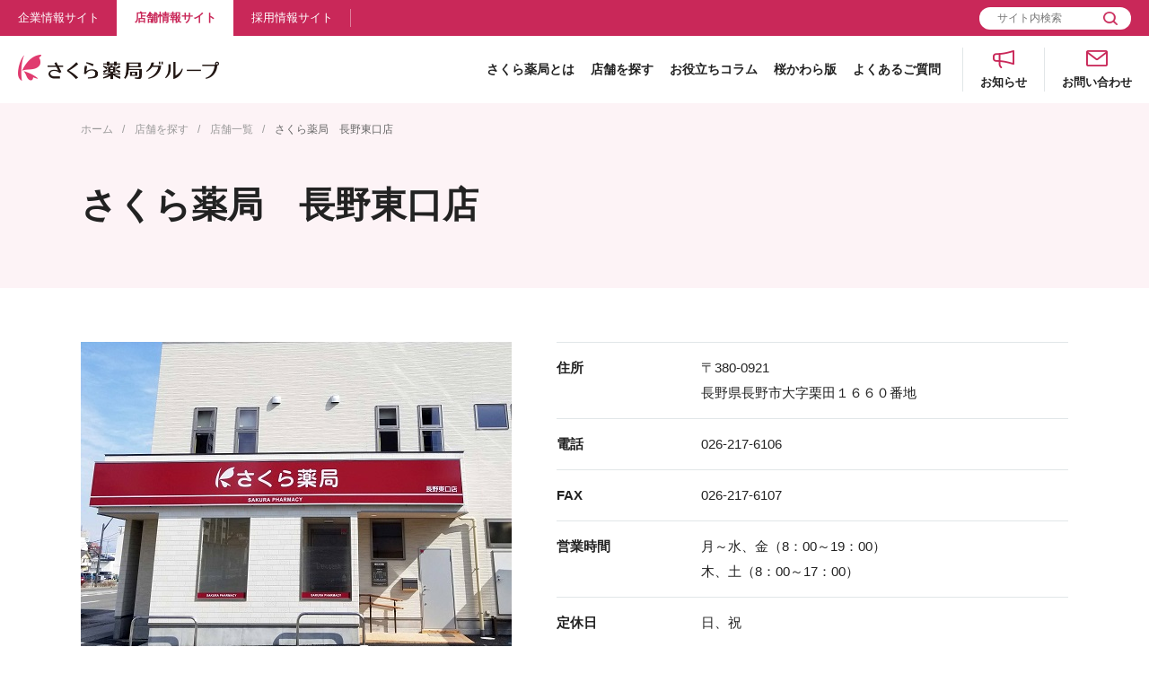

--- FILE ---
content_type: text/html; charset=UTF-8
request_url: https://www.kraft-net.co.jp/sakura/store/3559/
body_size: 38681
content:

<!DOCTYPE html>
<html lang="ja">
<head>
<meta charset="UTF-8">
<meta http-equiv="X-UA-Compatible" content="IE=edge">
<meta name="viewport" content="width=device-width,user-scalable=no">
<meta name="theme-color" content="#000000">
<meta name="format-detection" content="telephone=no,email=no,address=no">
<!-- InstanceBeginEditable name="pageInfo" -->

<!-- InstanceEndEditable -->
<link rel="shortcut icon" href="/favicon.ico" type="image/x-icon">
<link rel="apple-touch-icon-precomposed" href="/apple-touch-icon-precomposed.png">
<link rel="icon" href="/apple-touch-icon-precomposed.png">
<link rel="stylesheet" href="/common/css/all.css">
<!-- InstanceBeginEditable name="head" -->

<link rel="stylesheet" href="/sakura/search/css/detail.css">

<!-- InstanceEndEditable -->
<!-- Google Tag Manager -->
<script>(function(w,d,s,l,i){w[l]=w[l]||[];w[l].push({'gtm.start':
new Date().getTime(),event:'gtm.js'});var f=d.getElementsByTagName(s)[0],
j=d.createElement(s),dl=l!='dataLayer'?'&l='+l:'';j.async=true;j.src=
'https://www.googletagmanager.com/gtm.js?id='+i+dl;f.parentNode.insertBefore(j,f);
})(window,document,'script','dataLayer','GTM-WXCCVTNR');</script>
<!-- End Google Tag Manager -->

<script>(function(i,s,o,g,r,a,m){i['GoogleAnalyticsObject']=r;i[r]=i[r]||function(){(i[r].q=i[r].q||[]).push(arguments)},i[r].l=1*new Date();a=s.createElement(o),m=s.getElementsByTagName(o)[0];a.async=1;a.src=g;m.parentNode.insertBefore(a,m)})(window,document,'script','//www.google-analytics.com/analytics.js','ga');ga('create', 'UA-40606199-1', 'auto');ga('send', 'pageview');</script>	<style>img:is([sizes="auto" i], [sizes^="auto," i]) { contain-intrinsic-size: 3000px 1500px }</style>
	
		<!-- All in One SEO 4.8.7.2 - aioseo.com -->
		<title>さくら薬局 長野東口店 - さくら薬局グループ</title>
	<meta name="description" content="長野県長野市にある「さくら薬局 さくら薬局 長野東口店」のホームページです。すべての医療機関の処方せん調剤を承ります。営業時間や店舗までの地図はこのページからご確認ください。- 新型コロナウイルス抗原検査キット" />
	<meta name="robots" content="max-image-preview:large" />
	<link rel="canonical" href="https://www.kraft-net.co.jp/sakura/store/3559/" />
	<meta name="generator" content="All in One SEO (AIOSEO) 4.8.7.2" />
		<script type="application/ld+json" class="aioseo-schema">
			{"@context":"https:\/\/schema.org","@graph":[{"@type":"BreadcrumbList","@id":"https:\/\/www.kraft-net.co.jp\/sakura\/store\/3559\/#breadcrumblist","itemListElement":[{"@type":"ListItem","@id":"https:\/\/www.kraft-net.co.jp#listItem","position":1,"name":"\u30db\u30fc\u30e0","item":"https:\/\/www.kraft-net.co.jp","nextItem":{"@type":"ListItem","@id":"https:\/\/www.kraft-net.co.jp\/store_cat\/hinin\/#listItem","name":"\u7dca\u6025\u907f\u598a\u85ac\u8abf\u5264\u5bfe\u5fdc\u5e97"}},{"@type":"ListItem","@id":"https:\/\/www.kraft-net.co.jp\/store_cat\/hinin\/#listItem","position":2,"name":"\u7dca\u6025\u907f\u598a\u85ac\u8abf\u5264\u5bfe\u5fdc\u5e97","item":"https:\/\/www.kraft-net.co.jp\/store_cat\/hinin\/","nextItem":{"@type":"ListItem","@id":"https:\/\/www.kraft-net.co.jp\/sakura\/store\/3559\/#listItem","name":"\u3055\u304f\u3089\u85ac\u5c40\u3000\u9577\u91ce\u6771\u53e3\u5e97"},"previousItem":{"@type":"ListItem","@id":"https:\/\/www.kraft-net.co.jp#listItem","name":"\u30db\u30fc\u30e0"}},{"@type":"ListItem","@id":"https:\/\/www.kraft-net.co.jp\/sakura\/store\/3559\/#listItem","position":3,"name":"\u3055\u304f\u3089\u85ac\u5c40\u3000\u9577\u91ce\u6771\u53e3\u5e97","previousItem":{"@type":"ListItem","@id":"https:\/\/www.kraft-net.co.jp\/store_cat\/hinin\/#listItem","name":"\u7dca\u6025\u907f\u598a\u85ac\u8abf\u5264\u5bfe\u5fdc\u5e97"}}]},{"@type":"Organization","@id":"https:\/\/www.kraft-net.co.jp\/#organization","name":"\u3055\u304f\u3089\u85ac\u5c40\u30b0\u30eb\u30fc\u30d7","url":"https:\/\/www.kraft-net.co.jp\/"},{"@type":"WebPage","@id":"https:\/\/www.kraft-net.co.jp\/sakura\/store\/3559\/#webpage","url":"https:\/\/www.kraft-net.co.jp\/sakura\/store\/3559\/","name":"\u3055\u304f\u3089\u85ac\u5c40 \u9577\u91ce\u6771\u53e3\u5e97 - \u3055\u304f\u3089\u85ac\u5c40\u30b0\u30eb\u30fc\u30d7","description":"\u9577\u91ce\u770c\u9577\u91ce\u5e02\u306b\u3042\u308b\u300c\u3055\u304f\u3089\u85ac\u5c40 \u3055\u304f\u3089\u85ac\u5c40 \u9577\u91ce\u6771\u53e3\u5e97\u300d\u306e\u30db\u30fc\u30e0\u30da\u30fc\u30b8\u3067\u3059\u3002\u3059\u3079\u3066\u306e\u533b\u7642\u6a5f\u95a2\u306e\u51e6\u65b9\u305b\u3093\u8abf\u5264\u3092\u627f\u308a\u307e\u3059\u3002\u55b6\u696d\u6642\u9593\u3084\u5e97\u8217\u307e\u3067\u306e\u5730\u56f3\u306f\u3053\u306e\u30da\u30fc\u30b8\u304b\u3089\u3054\u78ba\u8a8d\u304f\u3060\u3055\u3044\u3002- \u65b0\u578b\u30b3\u30ed\u30ca\u30a6\u30a4\u30eb\u30b9\u6297\u539f\u691c\u67fb\u30ad\u30c3\u30c8","inLanguage":"ja","isPartOf":{"@id":"https:\/\/www.kraft-net.co.jp\/#website"},"breadcrumb":{"@id":"https:\/\/www.kraft-net.co.jp\/sakura\/store\/3559\/#breadcrumblist"},"datePublished":"2026-01-13T09:07:17+09:00","dateModified":"2026-01-13T09:09:44+09:00"},{"@type":"WebSite","@id":"https:\/\/www.kraft-net.co.jp\/#website","url":"https:\/\/www.kraft-net.co.jp\/","name":"\u3055\u304f\u3089\u85ac\u5c40\u30b0\u30eb\u30fc\u30d7","inLanguage":"ja","publisher":{"@id":"https:\/\/www.kraft-net.co.jp\/#organization"}}]}
		</script>
		<!-- All in One SEO -->

<script type="text/javascript">
	window._se_plugin_version = '8.1.9';
</script>
</head>

<body id="page-top" itemscope itemtype="http://schema.org/WebPage" >
<!-- Google Tag Manager (noscript) -->
<noscript><iframe src="https://www.googletagmanager.com/ns.html?id=GTM-WXCCVTNR"
height="0" width="0" style="display:none;visibility:hidden"></iframe></noscript>
<!-- End Google Tag Manager (noscript) --><div class="page-container single-column">

<header class="header" itemscope itemtype="http://schema.org/WPHeader">
  <div class="header_up">
    <ul class="header_up_nav">
      <li class="header_up_nav_item"><a href="/company/"><span>企業情報サイト</span></a></li>
      <li class="header_up_nav_item is-current"><a href="/sakura/"><span>店舗情報サイト</span></a></li>
      <li class="header_up_nav_item"><a href="/recruit/"><span>採用情報サイト</span></a></li>
    </ul>
    <div class="header_up_form_wrap">
      <div class="header_up_form">
        <form class="header_up_form_inner" id="head_search" method="get" action="/sitesearch/">
          <input class="header_up_form_confirm" type="text" name="search" value="" placeholder="サイト内検索">
          <input class="header_up_form_submit" type="submit" value="検索">
        </form>
      </div>
    </div>
  </div>


  <div class="header_down">
    <h1 class="header_logo">
      <a href="/">
        <img src="/common/img/layout/logo.png" alt="さくら薬局グループ">
      </a>
    </h1>
    <div class="header_down_nav_wrap">
      <ul class="header_down_nav">
        <li>
          <p class="header_down_nav_trigger"><a href="/sakura/about/">さくら薬局とは</a></p>
        </li>
        <li>
          <p class="header_down_nav_trigger"><a href="/sakura/search/">店舗を探す</a></p>
        </li>
        <li>
          <p class="header_down_nav_trigger"><a href="/sakura/column/">お役立ちコラム</a></p>
          <div class="header_down_nav_balloon type-02">
            <div class="header_down_nav_balloon_inner">
              <ul class="header_down_nav_balloon_list">
                <li><a href="/sakura/column/yakushokudogen/">薬食同源</a></li>
                <li><a href="/sakura/column/#tab01">POCO</a></li>
                <li><a href="/sakura/column/#tab02">おすすめRecipe</a></li>
              </ul>
            </div>
          </div>
        </li>
        <li>
          <p class="header_down_nav_trigger"><a href="/sakura/kawaraban/">桜かわら版</a></p>
        </li>
        <li>
          <p class="header_down_nav_trigger"><a href="/sakura/faq/">よくあるご質問</a></p>
        </li>
      </ul>
      <p class="header_down_nav_icon type-news"><a href="/news/"><span>お知らせ</span></a></p>
      <p class="header_down_nav_icon type-contact"><a href="/contact/"><span>お問い合わせ</span></a></p>
    </div>
  </div>


  <div class="header_sp">
    <p class="header_logo">
      <a href="/">
        <img src="/common/img/layout/logo.png" alt="さくら薬局グループ">
      </a>
    </p>

    <p class="header_burger_sp js-humburger"><a href="javascript:void(0);">（メニュー開閉）</a></p>

    <nav class="globalnav">
      <p class="globalnav_link"><a href="/sakura/">店舗情報サイト</a></p>

      <div class="globalnav_accordion">
        <p class="globalnav_accordion_trigger opt-notrigger">
          <a class="js-accordion_trigger" href="/sakura/about/">
            さくら薬局とは
          </a>
        </p>
      </div>

      <div class="globalnav_accordion">
        <p class="globalnav_accordion_trigger opt-notrigger">
          <a class="js-accordion_trigger" href="/sakura/search/">
            店舗を探す
          </a>
        </p>
      </div>

      <div class="globalnav_accordion js-accordion">
        <p class="globalnav_accordion_trigger">
          <a class="js-accordion_trigger" href="#accordion01">
            お役立ちコラム
          </a>
        </p>
        <div class="globalnav_accordion_target js-accordion_target" id="accordion01">
          <ul class="globalnav_accordion_list">
            <li><a href="/sakura/column/yakushokudogen/">薬食同源</a></li>
            <li><a href="/sakura/column/#tab01">POCO</a></li>
            <li><a href="/sakura/column/#tab02">おすすめRecipe</a></li>
          </ul>
        </div>

      </div>

      <div class="globalnav_accordion">
        <p class="globalnav_accordion_trigger opt-notrigger">
          <a class="js-accordion_trigger" href="/sakura/kawaraban/">
            桜かわら版
          </a>
        </p>
      </div>

      <div class="globalnav_accordion">
        <p class="globalnav_accordion_trigger opt-notrigger">
          <a class="js-accordion_trigger" href="/sakura/faq/">
            よくあるご質問
          </a>
        </p>
      </div>

      <ul class="globalnav_linklist">
        <li><a href="/news/">お知らせ</a></li>
        <li><a href="/contact/">お問い合わせ</a></li>
      </ul>

      <ul class="globalnav_conversion">
        <li><a href="/company/">企業情報サイト</a></li>
        <li><a href="/recruit/">採用情報サイト</a></li>
      </ul>

      <div class="globalnav_form_wrap opt-common">
        <div class="globalnav_form">
          <form class="globalnav_form_inner" id="head_search" method="get" action="/sitesearch/">
            <input class="globalnav_form_confirm" type="text" name="search" value="" placeholder="サイト内検索">
            <input class="globalnav_form_submit" type="submit" value="検索">
          </form>
        </div>
      </div>
    </nav>
  </div>
<!-- /.header -->
</header>



<nav class="breadcrumbs">
  <ol itemscope itemtype="http://schema.org/BreadcrumbList">
<!-- InstanceBeginEditable name="breadcrumbs" -->
    <li itemprop="itemListElement" itemscope itemtype="http://schema.org/ListItem">
      <a href="/sakura/" itemprop="item"><span itemprop="name">ホーム</span></a>
      <meta itemprop="position" content="1">
    </li>

    <li itemprop="itemListElement" itemscope itemtype="http://schema.org/ListItem">
      <a href="/sakura/search/" itemprop="item"><span itemprop="name">店舗を探す</span></a>
      <meta itemprop="position" content="2">
    </li>

        <li itemprop="itemListElement" itemscope itemtype="http://schema.org/ListItem">
      <a href="/sakura/search/result/" itemprop="item"><span itemprop="name">店舗一覧</span></a>
      <meta itemprop="position" content="3">
    </li>

    <li itemprop="itemListElement" itemscope itemtype="http://schema.org/ListItem">
      <span itemprop="name">さくら薬局　長野東口店</span>
      <meta itemprop="position" content="4">
    </li>
<!-- InstanceEndEditable -->
  </ol>
<!-- /.breadcrumbs -->
</nav>


<div class="content">
  <main class="main-content" itemprop="mainContentOfPage" itemscope itemtype="http://schema.org/WebPageElement">
<!-- InstanceBeginEditable name="mainContent" -->
    <div class="mod_title_page">
      <div class="content-inner">
        <h1>さくら薬局　長野東口店</h1>
      </div>
    </div>


    <section>
      <div class="content-inner">
        <div class="detail">
                    <figure class="detail_figure">
            <img src="https://www.kraft-net.co.jp/img/store/3559_store.jpg" alt="さくら薬局　長野東口店の店舗画像">
          </figure>
          <table class="detail_overview">
            <tbody>
              <tr>
                <th>住所</th>
                <td>〒380-0921<BR>長野県長野市大字栗田１６６０番地</td>
              </tr>
              <tr>
                <th>電話</th>
                <td>026-217-6106</td>
              </tr>
              <tr>
                <th>FAX</th>
                <td>026-217-6107</td>
              </tr>
              <tr>
                <th>営業時間</th>
                <td>月～水、金（8：00～19：00）<BR>木、土（8：00～17：00）</td>
              </tr>
              <tr>
                <th>定休日</th>
                <td>日、祝</td>
              </tr>
              <tr>
                <th>交通手段</th>
                <td>・JR 長野駅より徒歩5分</td>
              </tr>
            </tbody>
          </table>
        </div>
        
              </div>
    </section>

          <section class="detail_section">
        <div class="content-inner">
          <div class="mod_title_local">
            <h3>対応サービス</h3>
          </div>

          <ul class="detail_category">
                          <li class="js-balloonParent" area-expanded="false">
                <p class="detail_category_btn"><span>緊急避妊薬調剤対応店</span></p>
                <div class="detail_category_baloon">
                  <p class="detail_category_baloon_text">医師のオンライン診療にて処方された緊急妊薬の調剤が対応可能な薬局です。</p>                                  </div>
              </li>
                          <li class="js-balloonParent" area-expanded="false">
                <p class="detail_category_btn"><span>オンライン資格確認対応店</span></p>
                <div class="detail_category_baloon">
                  <p class="detail_category_baloon_text">同意いただくことで、患者様の医療保険への加入状況、特定健診情報、お薬の情報などを確認し、健康管理のサポートをいたします。</p>                                  </div>
              </li>
                          <li class="js-balloonParent" area-expanded="false">
                <p class="detail_category_btn"><span>電子処方箋対応店</span></p>
                <div class="detail_category_baloon">
                  <p class="detail_category_baloon_text">電子処方箋の受付が可能な薬局です。</p>                                  </div>
              </li>
                          <li class="js-balloonParent" area-expanded="false">
                <p class="detail_category_btn"><span>駐車場あり</span></p>
                <div class="detail_category_baloon">
                  <p class="detail_category_baloon_text">専用駐車場を完備しています。
場所や台数は各薬局におたずね下さい。</p>                                  </div>
              </li>
                          <li class="js-balloonParent" area-expanded="false">
                <p class="detail_category_btn"><span>バリアフリー</span></p>
                <div class="detail_category_baloon">
                  <p class="detail_category_baloon_text">店舗入り口の段差を無くし、体の不自由な方の出入りに配慮したつくりとなっています。</p>                                  </div>
              </li>
                          <li class="js-balloonParent" area-expanded="false">
                <p class="detail_category_btn"><span>車いす対応トイレ設置店</span></p>
                <div class="detail_category_baloon">
                  <p class="detail_category_baloon_text">車椅子の方にもご利用いただけるトイレを設置しています。</p>                                  </div>
              </li>
                          <li class="js-balloonParent" area-expanded="false">
                <p class="detail_category_btn"><span>高度管理医療機器取扱店</span></p>
                <div class="detail_category_baloon">
                  <p class="detail_category_baloon_text">血糖測定器やコンタクトレンズを販売する許可を取っています。</p>                                  </div>
              </li>
                          <li class="js-balloonParent" area-expanded="false">
                <p class="detail_category_btn"><span>オンライン服薬指導対応店</span></p>
                <div class="detail_category_baloon">
                  <p class="detail_category_baloon_text">パソコンやスマートフォンのビデオチャット機能でお薬の説明が受けられます。詳細は各薬局におたずねください。</p>                                  </div>
              </li>
                          <li class="js-balloonParent" area-expanded="false">
                <p class="detail_category_btn"><span>クレジットカード対応店</span></p>
                <div class="detail_category_baloon">
                  <p class="detail_category_baloon_text">各社のクレジットカードがご利用いただけます。</p>                                  </div>
              </li>
                          <li class="js-balloonParent" area-expanded="false">
                <p class="detail_category_btn"><span>電子マネー対応店</span></p>
                <div class="detail_category_baloon">
                  <p class="detail_category_baloon_text">交通系ICカードでのお支払いが可能です。</p>                                  </div>
              </li>
                          <li class="js-balloonParent" area-expanded="false">
                <p class="detail_category_btn"><span>バーコード決済対応店</span></p>
                <div class="detail_category_baloon">
                  <p class="detail_category_baloon_text">ｄ払い、PayPay、auPAY、楽天Payの利用が可能です。</p>                                  </div>
              </li>
                          <li class="js-balloonParent" area-expanded="false">
                <p class="detail_category_btn"><span>医療用抗原検査キット取扱店</span></p>
                <div class="detail_category_baloon">
                  <p class="detail_category_baloon_text">新型コロナウィルス抗原検査キット（医療用）を取り扱っています。詳細は各薬局でお尋ねください。</p>                                  </div>
              </li>
                      </ul>
        </div>
      </section>
    
    <section class="detail_section"><div class="content-inner"></div><ul class="detail_freespace_link-app"><li><a href="/sakura/about/app/"><img src="/img/store_banner01.png" alt="さくら薬局 健康おくすり手帳"></a></li></ul></section>
          <section class="detail_section">
        <div class="content-inner">
          <div class="mod_title_local">
            <h3>アクセス</h3>
          </div>

          <div class="detail_map">
            <iframe src="https://maps.google.co.jp/maps?output=embed&zoom=14&q=36.639625,138.188550"></iframe>
          </div>
        </div>
      </section>
    
    <section class="detail_section"><div class="content-inner"></div><ul class="detail_freespace_link"><li><a href="https://recruit.kraft-net.co.jp/jobfind-pc/area/All?jobtype=00001%2C00002%2C00003%2C00004%2C00013%2C00014%2C00015" target="_blank"><img src="/img/store_banner02.png" alt="さくら薬局グループ　薬剤師 全国で募集中"></a></li><li><a href="https://recruit.kraft-net.co.jp/jobfind-pc/area/All?jobtype=00006%2C00005%2C00012" target="_blank"><img src="/img/store_banner03.png" alt="さくら薬局グループ　医療事務 全国で募集中"></a></li></ul></section>
          <section class="detail_section">
        <div class="content-inner">
          <p class="detail_freespace_text">災害や新興感染症の発生時に、医薬品の供給や地域の衛生管理等に対応する体制を確保しています。<br>都道府県等の行政機関、地域の医療機関から医薬品の供給等の協力要請があった場合には、地域の関係機関と連携し対応を行います。<br>当薬局は、質の高い医療提供するために、医療DXを活用し、さまざまな取り組みを積極的に行っています。具体的な取り組みは以下の通りです。<br>オンライン資格確認を行う体制を整備。マイナンバーカードの健康保険証利用を促進。患者様の医療保険への加入状況、特定健康診断情報やお薬の情報等を利用し、活用する体制を整備。<br></p>
        </div>
      </section>
    
          <section class="detail_section">
        <div class="content-inner">
          <p class="detail_freespace_text"><ul class="mod_linklist"><li><a href="/doc/store/3559_kjweb.pdf" target="_blank">保険医療機関における書面掲示はこちら<span class="mod_icon_pdf"></span></a></li></ul></p>
        </div>
      </section>
    
<!-- InstanceEndEditable -->
  <!-- /.main-content -->
  </main>


<!-- /.content -->
</div>

<footer class="footer" itemscope itemtype="http://schema.org/WPFooter">
  <div class="footer_up">
    <div class="footer_inner">
      <p class="footer_logo">
        <a href="/">
          <img src="/common/img/layout/logo.png" alt="さくら薬局グループ">
        </a>
      </p>

      <div class="footer_textarea">
        <ul class="footer_sidelist_pc">
          <li><a href="/">総合トップ</a></li>
          <li><a href="/company/">企業情報サイト</a></li>
          <li><a href="/sakura/">店舗情報サイト</a></li>
          <li><a href="/recruit/">採用情報サイト</a></li>
        </ul>

        <div class="footer_clm opt-sakura">
          <div class="footer_clm_item">
            <p class="footer_clm_link"><a href="/sakura/about/">さくら薬局とは</a></p>
          </div>

          <div class="footer_clm_item">
            <p class="footer_clm_link"><a href="/sakura/search/">店舗を探す</a></p>
          </div>

          <div class="footer_clm_item">
            <p class="footer_clm_link"><a href="/sakura/column/">お役立ちコラム</a></p>
            <ul class="footer_clm_list">
              <li><a href="/sakura/column/yakushokudogen/">薬食同源</a></li>
              <li><a href="/sakura/column/index.html#tab01">POCO</a></li>
              <li><a href="/sakura/column/index.html#tab02">おすすめRecipe</a></li>
            </ul>
          </div>

          <div class="footer_clm_item">
            <p class="footer_clm_link"><a href="/sakura/kawaraban/">桜かわら版</a></p>
          </div>

          <div class="footer_clm_item">
            <p class="footer_clm_link"><a href="/sakura/faq/">よくあるご質問</a></p>
          </div>

          <div class="footer_clm_item opt-outro">
            <p class="footer_clm_link"><a href="/news/">お知らせ</a></p>
            <p class="footer_clm_link"><a href="/contact/">お問い合わせ</a></p>
          </div>
        </div>

        <ul class="footer_sidelist_sp">
          <li><a href="/">総合トップ</a></li>
          <li><a href="/company/">企業情報サイト</a></li>
          <li><a href="/sakura/">店舗情報サイト</a></li>
          <li><a href="/recruit/">採用情報サイト</a></li>
        </ul>
      </div>
    </div>
  </div>

  <div class="footer_middle">
    <div class="footer_inner">
      <ul class="footer_middle_link">
        <li><a href="/site_map/">サイトマップ</a></li>
        <li><a href="/privacy_kraft/">個人情報の取り扱いについて</a></li>
        <li><a href="/disclaimer/">免責事項</a></li>
        <li><a href="/transaction/">特定商取引法に基づく表記</a></li>
        <li><a href="/common/pdf/healthmanagement.pdf">健康経営宣言</a></li>
        <li><a href="/common/pdf/customerharassment.pdf" target="_blank">カスタマーハラスメントに対する基本方針</a></li>
      </ul>
    </div>
  </div>

  <div class="footer_down">
    <div class="footer_inner">
      <p class="footer_copyright" itemprop="copyrightHolder" itemscope itemtype="http://schema.org/Organization">Copyright (c) KRAFT Inc. All Rights Reserved.</p>
    </div>
  </div>
<!-- /.footer -->
</footer>

<!-- /.page-container -->
</div>
<script src="/common/js/vendor/libs.js"></script>
<script src="/common/js/all.js"></script>
<!-- InstanceBeginEditable name="script" -->


<!-- InstanceEndEditable -->
<script type="speculationrules">
{"prefetch":[{"source":"document","where":{"and":[{"href_matches":"\/*"},{"not":{"href_matches":["\/wp\/wp-*.php","\/wp\/wp-admin\/*","\/wp\/wp-content\/uploads\/*","\/wp\/wp-content\/*","\/wp\/wp-content\/plugins\/*","\/wp\/wp-content\/themes\/kraft\/*","\/*\\?(.+)"]}},{"not":{"selector_matches":"a[rel~=\"nofollow\"]"}},{"not":{"selector_matches":".no-prefetch, .no-prefetch a"}}]},"eagerness":"conservative"}]}
</script>
<link rel='stylesheet' id='wp-block-library-css' href='https://www.kraft-net.co.jp/wp/wp-includes/css/dist/block-library/style.min.css?ver=6.8.2' type='text/css' media='all' />
<style id='classic-theme-styles-inline-css' type='text/css'>
/*! This file is auto-generated */
.wp-block-button__link{color:#fff;background-color:#32373c;border-radius:9999px;box-shadow:none;text-decoration:none;padding:calc(.667em + 2px) calc(1.333em + 2px);font-size:1.125em}.wp-block-file__button{background:#32373c;color:#fff;text-decoration:none}
</style>
<style id='global-styles-inline-css' type='text/css'>
:root{--wp--preset--aspect-ratio--square: 1;--wp--preset--aspect-ratio--4-3: 4/3;--wp--preset--aspect-ratio--3-4: 3/4;--wp--preset--aspect-ratio--3-2: 3/2;--wp--preset--aspect-ratio--2-3: 2/3;--wp--preset--aspect-ratio--16-9: 16/9;--wp--preset--aspect-ratio--9-16: 9/16;--wp--preset--color--black: #000000;--wp--preset--color--cyan-bluish-gray: #abb8c3;--wp--preset--color--white: #ffffff;--wp--preset--color--pale-pink: #f78da7;--wp--preset--color--vivid-red: #cf2e2e;--wp--preset--color--luminous-vivid-orange: #ff6900;--wp--preset--color--luminous-vivid-amber: #fcb900;--wp--preset--color--light-green-cyan: #7bdcb5;--wp--preset--color--vivid-green-cyan: #00d084;--wp--preset--color--pale-cyan-blue: #8ed1fc;--wp--preset--color--vivid-cyan-blue: #0693e3;--wp--preset--color--vivid-purple: #9b51e0;--wp--preset--gradient--vivid-cyan-blue-to-vivid-purple: linear-gradient(135deg,rgba(6,147,227,1) 0%,rgb(155,81,224) 100%);--wp--preset--gradient--light-green-cyan-to-vivid-green-cyan: linear-gradient(135deg,rgb(122,220,180) 0%,rgb(0,208,130) 100%);--wp--preset--gradient--luminous-vivid-amber-to-luminous-vivid-orange: linear-gradient(135deg,rgba(252,185,0,1) 0%,rgba(255,105,0,1) 100%);--wp--preset--gradient--luminous-vivid-orange-to-vivid-red: linear-gradient(135deg,rgba(255,105,0,1) 0%,rgb(207,46,46) 100%);--wp--preset--gradient--very-light-gray-to-cyan-bluish-gray: linear-gradient(135deg,rgb(238,238,238) 0%,rgb(169,184,195) 100%);--wp--preset--gradient--cool-to-warm-spectrum: linear-gradient(135deg,rgb(74,234,220) 0%,rgb(151,120,209) 20%,rgb(207,42,186) 40%,rgb(238,44,130) 60%,rgb(251,105,98) 80%,rgb(254,248,76) 100%);--wp--preset--gradient--blush-light-purple: linear-gradient(135deg,rgb(255,206,236) 0%,rgb(152,150,240) 100%);--wp--preset--gradient--blush-bordeaux: linear-gradient(135deg,rgb(254,205,165) 0%,rgb(254,45,45) 50%,rgb(107,0,62) 100%);--wp--preset--gradient--luminous-dusk: linear-gradient(135deg,rgb(255,203,112) 0%,rgb(199,81,192) 50%,rgb(65,88,208) 100%);--wp--preset--gradient--pale-ocean: linear-gradient(135deg,rgb(255,245,203) 0%,rgb(182,227,212) 50%,rgb(51,167,181) 100%);--wp--preset--gradient--electric-grass: linear-gradient(135deg,rgb(202,248,128) 0%,rgb(113,206,126) 100%);--wp--preset--gradient--midnight: linear-gradient(135deg,rgb(2,3,129) 0%,rgb(40,116,252) 100%);--wp--preset--font-size--small: 13px;--wp--preset--font-size--medium: 20px;--wp--preset--font-size--large: 36px;--wp--preset--font-size--x-large: 42px;--wp--preset--spacing--20: 0.44rem;--wp--preset--spacing--30: 0.67rem;--wp--preset--spacing--40: 1rem;--wp--preset--spacing--50: 1.5rem;--wp--preset--spacing--60: 2.25rem;--wp--preset--spacing--70: 3.38rem;--wp--preset--spacing--80: 5.06rem;--wp--preset--shadow--natural: 6px 6px 9px rgba(0, 0, 0, 0.2);--wp--preset--shadow--deep: 12px 12px 50px rgba(0, 0, 0, 0.4);--wp--preset--shadow--sharp: 6px 6px 0px rgba(0, 0, 0, 0.2);--wp--preset--shadow--outlined: 6px 6px 0px -3px rgba(255, 255, 255, 1), 6px 6px rgba(0, 0, 0, 1);--wp--preset--shadow--crisp: 6px 6px 0px rgba(0, 0, 0, 1);}:where(.is-layout-flex){gap: 0.5em;}:where(.is-layout-grid){gap: 0.5em;}body .is-layout-flex{display: flex;}.is-layout-flex{flex-wrap: wrap;align-items: center;}.is-layout-flex > :is(*, div){margin: 0;}body .is-layout-grid{display: grid;}.is-layout-grid > :is(*, div){margin: 0;}:where(.wp-block-columns.is-layout-flex){gap: 2em;}:where(.wp-block-columns.is-layout-grid){gap: 2em;}:where(.wp-block-post-template.is-layout-flex){gap: 1.25em;}:where(.wp-block-post-template.is-layout-grid){gap: 1.25em;}.has-black-color{color: var(--wp--preset--color--black) !important;}.has-cyan-bluish-gray-color{color: var(--wp--preset--color--cyan-bluish-gray) !important;}.has-white-color{color: var(--wp--preset--color--white) !important;}.has-pale-pink-color{color: var(--wp--preset--color--pale-pink) !important;}.has-vivid-red-color{color: var(--wp--preset--color--vivid-red) !important;}.has-luminous-vivid-orange-color{color: var(--wp--preset--color--luminous-vivid-orange) !important;}.has-luminous-vivid-amber-color{color: var(--wp--preset--color--luminous-vivid-amber) !important;}.has-light-green-cyan-color{color: var(--wp--preset--color--light-green-cyan) !important;}.has-vivid-green-cyan-color{color: var(--wp--preset--color--vivid-green-cyan) !important;}.has-pale-cyan-blue-color{color: var(--wp--preset--color--pale-cyan-blue) !important;}.has-vivid-cyan-blue-color{color: var(--wp--preset--color--vivid-cyan-blue) !important;}.has-vivid-purple-color{color: var(--wp--preset--color--vivid-purple) !important;}.has-black-background-color{background-color: var(--wp--preset--color--black) !important;}.has-cyan-bluish-gray-background-color{background-color: var(--wp--preset--color--cyan-bluish-gray) !important;}.has-white-background-color{background-color: var(--wp--preset--color--white) !important;}.has-pale-pink-background-color{background-color: var(--wp--preset--color--pale-pink) !important;}.has-vivid-red-background-color{background-color: var(--wp--preset--color--vivid-red) !important;}.has-luminous-vivid-orange-background-color{background-color: var(--wp--preset--color--luminous-vivid-orange) !important;}.has-luminous-vivid-amber-background-color{background-color: var(--wp--preset--color--luminous-vivid-amber) !important;}.has-light-green-cyan-background-color{background-color: var(--wp--preset--color--light-green-cyan) !important;}.has-vivid-green-cyan-background-color{background-color: var(--wp--preset--color--vivid-green-cyan) !important;}.has-pale-cyan-blue-background-color{background-color: var(--wp--preset--color--pale-cyan-blue) !important;}.has-vivid-cyan-blue-background-color{background-color: var(--wp--preset--color--vivid-cyan-blue) !important;}.has-vivid-purple-background-color{background-color: var(--wp--preset--color--vivid-purple) !important;}.has-black-border-color{border-color: var(--wp--preset--color--black) !important;}.has-cyan-bluish-gray-border-color{border-color: var(--wp--preset--color--cyan-bluish-gray) !important;}.has-white-border-color{border-color: var(--wp--preset--color--white) !important;}.has-pale-pink-border-color{border-color: var(--wp--preset--color--pale-pink) !important;}.has-vivid-red-border-color{border-color: var(--wp--preset--color--vivid-red) !important;}.has-luminous-vivid-orange-border-color{border-color: var(--wp--preset--color--luminous-vivid-orange) !important;}.has-luminous-vivid-amber-border-color{border-color: var(--wp--preset--color--luminous-vivid-amber) !important;}.has-light-green-cyan-border-color{border-color: var(--wp--preset--color--light-green-cyan) !important;}.has-vivid-green-cyan-border-color{border-color: var(--wp--preset--color--vivid-green-cyan) !important;}.has-pale-cyan-blue-border-color{border-color: var(--wp--preset--color--pale-cyan-blue) !important;}.has-vivid-cyan-blue-border-color{border-color: var(--wp--preset--color--vivid-cyan-blue) !important;}.has-vivid-purple-border-color{border-color: var(--wp--preset--color--vivid-purple) !important;}.has-vivid-cyan-blue-to-vivid-purple-gradient-background{background: var(--wp--preset--gradient--vivid-cyan-blue-to-vivid-purple) !important;}.has-light-green-cyan-to-vivid-green-cyan-gradient-background{background: var(--wp--preset--gradient--light-green-cyan-to-vivid-green-cyan) !important;}.has-luminous-vivid-amber-to-luminous-vivid-orange-gradient-background{background: var(--wp--preset--gradient--luminous-vivid-amber-to-luminous-vivid-orange) !important;}.has-luminous-vivid-orange-to-vivid-red-gradient-background{background: var(--wp--preset--gradient--luminous-vivid-orange-to-vivid-red) !important;}.has-very-light-gray-to-cyan-bluish-gray-gradient-background{background: var(--wp--preset--gradient--very-light-gray-to-cyan-bluish-gray) !important;}.has-cool-to-warm-spectrum-gradient-background{background: var(--wp--preset--gradient--cool-to-warm-spectrum) !important;}.has-blush-light-purple-gradient-background{background: var(--wp--preset--gradient--blush-light-purple) !important;}.has-blush-bordeaux-gradient-background{background: var(--wp--preset--gradient--blush-bordeaux) !important;}.has-luminous-dusk-gradient-background{background: var(--wp--preset--gradient--luminous-dusk) !important;}.has-pale-ocean-gradient-background{background: var(--wp--preset--gradient--pale-ocean) !important;}.has-electric-grass-gradient-background{background: var(--wp--preset--gradient--electric-grass) !important;}.has-midnight-gradient-background{background: var(--wp--preset--gradient--midnight) !important;}.has-small-font-size{font-size: var(--wp--preset--font-size--small) !important;}.has-medium-font-size{font-size: var(--wp--preset--font-size--medium) !important;}.has-large-font-size{font-size: var(--wp--preset--font-size--large) !important;}.has-x-large-font-size{font-size: var(--wp--preset--font-size--x-large) !important;}
:where(.wp-block-post-template.is-layout-flex){gap: 1.25em;}:where(.wp-block-post-template.is-layout-grid){gap: 1.25em;}
:where(.wp-block-columns.is-layout-flex){gap: 2em;}:where(.wp-block-columns.is-layout-grid){gap: 2em;}
:root :where(.wp-block-pullquote){font-size: 1.5em;line-height: 1.6;}
</style>
<link rel='stylesheet' id='contact-form-7-css' href='https://www.kraft-net.co.jp/wp/wp-content/plugins/contact-form-7/includes/css/styles.css?ver=6.1.2' type='text/css' media='all' />
<link rel='stylesheet' id='cf7msm_styles-css' href='https://www.kraft-net.co.jp/wp/wp-content/plugins/contact-form-7-multi-step-module-premium/resources/cf7msm.css?ver=4.4.3' type='text/css' media='all' />
<script type="text/javascript" src="https://www.kraft-net.co.jp/wp/wp-includes/js/jquery/jquery.min.js?ver=3.7.1" id="jquery-core-js"></script>
<script type="text/javascript" src="https://www.kraft-net.co.jp/wp/wp-includes/js/jquery/jquery-migrate.min.js?ver=3.4.1" id="jquery-migrate-js"></script>
<script type="text/javascript" src="https://www.kraft-net.co.jp/wp/wp-includes/js/dist/hooks.min.js?ver=4d63a3d491d11ffd8ac6" id="wp-hooks-js"></script>
<script type="text/javascript" src="https://www.kraft-net.co.jp/wp/wp-includes/js/dist/i18n.min.js?ver=5e580eb46a90c2b997e6" id="wp-i18n-js"></script>
<script type="text/javascript" id="wp-i18n-js-after">
/* <![CDATA[ */
wp.i18n.setLocaleData( { 'text direction\u0004ltr': [ 'ltr' ] } );
/* ]]> */
</script>
<script type="text/javascript" src="https://www.kraft-net.co.jp/wp/wp-content/plugins/contact-form-7/includes/swv/js/index.js?ver=6.1.2" id="swv-js"></script>
<script type="text/javascript" id="contact-form-7-js-translations">
/* <![CDATA[ */
( function( domain, translations ) {
	var localeData = translations.locale_data[ domain ] || translations.locale_data.messages;
	localeData[""].domain = domain;
	wp.i18n.setLocaleData( localeData, domain );
} )( "contact-form-7", {"translation-revision-date":"2025-09-30 07:44:19+0000","generator":"GlotPress\/4.0.1","domain":"messages","locale_data":{"messages":{"":{"domain":"messages","plural-forms":"nplurals=1; plural=0;","lang":"ja_JP"},"This contact form is placed in the wrong place.":["\u3053\u306e\u30b3\u30f3\u30bf\u30af\u30c8\u30d5\u30a9\u30fc\u30e0\u306f\u9593\u9055\u3063\u305f\u4f4d\u7f6e\u306b\u7f6e\u304b\u308c\u3066\u3044\u307e\u3059\u3002"],"Error:":["\u30a8\u30e9\u30fc:"]}},"comment":{"reference":"includes\/js\/index.js"}} );
/* ]]> */
</script>
<script type="text/javascript" id="contact-form-7-js-before">
/* <![CDATA[ */
var wpcf7 = {
    "api": {
        "root": "https:\/\/www.kraft-net.co.jp\/wp-json\/",
        "namespace": "contact-form-7\/v1"
    }
};
/* ]]> */
</script>
<script type="text/javascript" src="https://www.kraft-net.co.jp/wp/wp-content/plugins/contact-form-7/includes/js/index.js?ver=6.1.2" id="contact-form-7-js"></script>
<script type="text/javascript" id="cf7msm-js-extra">
/* <![CDATA[ */
var cf7msm_posted_data = [];
/* ]]> */
</script>
<script type="text/javascript" src="https://www.kraft-net.co.jp/wp/wp-content/plugins/contact-form-7-multi-step-module-premium/resources/cf7msm.min.js?ver=4.4.3" id="cf7msm-js"></script>
<script type="text/javascript" src="https://www.kraft-net.co.jp/wp/wp-content/themes/kraft/inc/js/custom_cf7_submit.js?ver=1.0.0" id="custom-cf7-submit-js"></script>
</body>
<!-- InstanceEnd --></html>


--- FILE ---
content_type: application/javascript
request_url: https://www.kraft-net.co.jp/wp/wp-content/themes/kraft/inc/js/custom_cf7_submit.js?ver=1.0.0
body_size: 971
content:
/**
 * Contact Form 7 (Multi-Step Forms) 用カスタムJavaScript
 */

/**
 * 送信ボタンの多重クリック防止
 *
 * 1. 送信処理が開始される「直前」にボタンを無効化
 * 2. 送信処理が「完了」したらボタンを有効に戻す
 */
document.addEventListener('wpcf7beforesubmit', function(event) {
    var form = event.target;
    var submitBtn = form.querySelector('input[type="submit"], button[type="submit"]');
    if (submitBtn && !submitBtn.disabled) {
        submitBtn.disabled = true;
    }
}, false);

document.addEventListener('wpcf7mailsent', function(event) {
    var form = event.target;
    var submitBtn = form.querySelector('input[type="submit"], button[type="submit"]');

    if (submitBtn) {
        submitBtn.disabled = false;
        if (submitBtn.dataset.originalVal) {
            submitBtn.value = submitBtn.dataset.originalVal;
        }
    }
    if (location.pathname.indexOf('/confirm/') !== -1) {
        location.href = location.href.replace('/confirm/', '/complete/');
    }
}, false);
